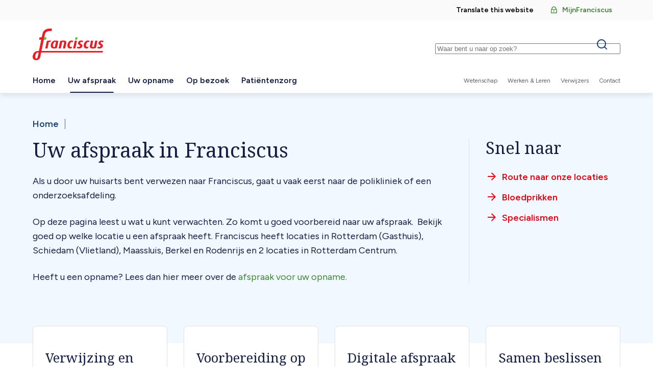

--- FILE ---
content_type: text/html; charset=UTF-8
request_url: https://www.franciscus.nl/uw-afspraak
body_size: 6132
content:
<!DOCTYPE html>
<html lang="nl" dir="ltr" prefix="og: https://ogp.me/ns#">
<head>
  <meta charset="utf-8" />
<meta name="description" content="Komt u naar Franciscus voor een afspraak? Lees wat u moet meenemen, waar u moet zijn en hoe u zich voorbereidt op uw bezoek aan ons ziekenhuis." />
<meta name="abstract" content="Komt u naar Franciscus voor een afspraak? Lees wat u moet meenemen, waar u moet zijn en hoe u zich voorbereidt op uw bezoek aan ons ziekenhuis." />
<meta property="og:site_name" content="Franciscus" />
<meta property="og:title" content="Uw afspraak" />
<meta name="theme-color" content="#f0f5fa" />
<meta name="Generator" content="Drupal 11 (https://www.drupal.org)" />
<meta name="MobileOptimized" content="width" />
<meta name="HandheldFriendly" content="true" />
<meta name="viewport" content="width=device-width, initial-scale=1.0" />
<link rel="canonical" href="https://www.franciscus.nl/uw-afspraak" />
<link rel="shortlink" href="https://www.franciscus.nl/node/251" />

    <title>Afspraak in Franciscus | Voorbereiding bezoek ziekenhuis</title>
    <link rel="stylesheet" media="all" href="/uploads/css/css_PcZGb_1WTDS3oUkAwFIre4ZSUlpWhsJSgw9MbjiVzOU.css?delta=0&amp;language=nl&amp;theme=franciscus&amp;include=eJxLzi9K1U8pKi1IzNFLzEqs0EkrSsxLzixOLi3WT8_JT0rMAQDlXQ0w" />
<link rel="stylesheet" media="all" href="/uploads/css/css__5Z3bC5FVk9HCk4JfGiMaVsTpJpbIAQxTaROX2wkxPA.css?delta=1&amp;language=nl&amp;theme=franciscus&amp;include=eJxLzi9K1U8pKi1IzNFLzEqs0EkrSsxLzixOLi3WT8_JT0rMAQDlXQ0w" />

      <script type="application/json" data-drupal-selector="drupal-settings-json">{"path":{"baseUrl":"\/","pathPrefix":"","currentPath":"node\/251","currentPathIsAdmin":false,"isFront":false,"currentLanguage":"nl"},"pluralDelimiter":"\u0003","suppressDeprecationErrors":true,"gtag":{"tagId":"","consentMode":false,"otherIds":[],"events":[],"additionalConfigInfo":[]},"ajaxPageState":{"libraries":"eJxdyFsKgCAQRuENiS4pfi-NxnjBcaB2X29RLwfOt0-0UCSoOOLuwYZ6J07bAjl68n-LA-cXqxmYoImRxcWpA2xfsdqGei6SUzRyyUrVeUi6AVaKL1o","theme":"franciscus","theme_token":null},"ajaxTrustedUrl":{"\/search":true},"gtm":{"tagId":null,"settings":{"data_layer":"dataLayer","include_environment":false},"tagIds":["GTM-PK5BJTB"]},"user":{"uid":0,"permissionsHash":"4777e9c9d3c6d786d8a8f8f0b99fd03c31eca7179539ee9b71cbace7de21a988"}}</script>
<script src="/uploads/js/js_08iFcuEnsnGOLnzDuW4Z61vS-bD22kRU59L9IGhPmSw.js?scope=header&amp;delta=0&amp;language=nl&amp;theme=franciscus&amp;include=eJxLK8rPK0nNS9FPz8lPSszRSc_PT89JjS9JTNdPBxLofL3ErMQKVMFcAHEmGbo"></script>
<script src="/modules/contrib/google_tag/js/gtag.js?t70226"></script>
<script src="/modules/contrib/google_tag/js/gtm.js?t70226"></script>


        <link rel="apple-touch-icon" href="/favicons/frontend/apple-touch-icon.png">
        <link rel="apple-touch-icon" sizes="57x57" href="/favicons/frontend/apple-touch-icon-57x57.png">
        <link rel="apple-touch-icon" sizes="60x60" href="/favicons/frontend/apple-touch-icon-60x60.png">
        <link rel="apple-touch-icon" sizes="72x72" href="/favicons/frontend/apple-touch-icon-72x72.png">
        <link rel="apple-touch-icon" sizes="76x76" href="/favicons/frontend/apple-touch-icon-76x76.png">
        <link rel="apple-touch-icon" sizes="114x114" href="/favicons/frontend/apple-touch-icon-114x114.png">
        <link rel="apple-touch-icon" sizes="120x120" href="/favicons/frontend/apple-touch-icon-120x120.png">
        <link rel="apple-touch-icon" sizes="152x152" href="/favicons/frontend/apple-touch-icon-152x152.png">
        <link rel="apple-touch-icon" sizes="167x167" href="/favicons/frontend/apple-touch-icon-167x167.png">
        <link rel="apple-touch-icon" sizes="180x180" href="/favicons/frontend/apple-touch-icon-180x180.png">
        <link rel="apple-touch-icon" sizes="1024x1024" href="/favicons/frontend/apple-touch-icon-1024x1024.png">
        <link rel="icon" type="image/x-icon" href="/favicons/frontend/favicon.ico"/>
        <link rel="icon" sizes="16x16" href="/favicons/frontend/favicon-16x16.png">
        <link rel="icon" sizes="32x32" href="/favicons/frontend/favicon-32x32.png">
        <link rel="icon" sizes="48x48" href="/favicons/frontend/favicon-48x48.png">
</head>
<body>
<a href="#main-content" class="visually-hidden focusable skip-link">Overslaan en naar de inhoud gaan</a>
<noscript><iframe src="https://www.googletagmanager.com/ns.html?id=GTM-PK5BJTB"
                  height="0" width="0" style="display:none;visibility:hidden"></iframe></noscript>

  <div class="dialog-off-canvas-main-canvas" data-off-canvas-main-canvas>
        <div id="state-navbar" hidden></div>
  <div id="state-search" hidden></div>


  <div  class="page page--without-side-menu page--navigation-page">
                <header class="page__header page-header">
          <div class="page-header__navbar region-navbar">
      <div class="region-navbar__navbar-close block-navbar-close">
    <a class="block-navbar-close__link" href="#">
      <span class="block-navbar-close__link-label">Sluit menu</span>
    </a>
  </div>

  <nav aria-labelledby="block-mainnavigation-title" id="block-mainnavigation" class="region-navbar__mainnavigation block-mainnavigation">
            
  <h2 id="block-mainnavigation-title" class="visually-hidden block-mainnavigation__title">Hoofdnavigatie</h2>
  

            

    
              <ul class="block-mainnavigation__menu">
                            <li class="block-mainnavigation__menu-item">
            <a href="/" title="Link naar de homepagina" class="block-mainnavigation__menu-item-link" data-drupal-link-system-path="&lt;front&gt;">Home</a>
                    </li>
                            <li class="block-mainnavigation__menu-item block-mainnavigation__menu-item--collapsed block-mainnavigation__menu-item--active-trail">
            <a href="/uw-afspraak" class="block-mainnavigation__menu-item-link is-active" data-drupal-link-system-path="node/251" aria-current="page">Uw afspraak</a>
                    </li>
                            <li class="block-mainnavigation__menu-item block-mainnavigation__menu-item--collapsed">
            <a href="/uw-opname" class="block-mainnavigation__menu-item-link" data-drupal-link-system-path="node/260">Uw opname</a>
                    </li>
                            <li class="block-mainnavigation__menu-item block-mainnavigation__menu-item--collapsed">
            <a href="/op-bezoek" class="block-mainnavigation__menu-item-link" data-drupal-link-system-path="node/261">Op bezoek</a>
                    </li>
                            <li class="block-mainnavigation__menu-item block-mainnavigation__menu-item--collapsed">
            <a href="/patientenzorg" class="block-mainnavigation__menu-item-link" data-drupal-link-system-path="node/63">Patiëntenzorg</a>
                    </li>
              </ul>
      


  </nav>
<nav aria-labelledby="block-topnavigation-title" id="block-topnavigation" class="region-navbar__topnavigation block-topnavigation">
            
  <h2 id="block-topnavigation-title" class="visually-hidden block-topnavigation__title">Top navigation</h2>
  

            

    
              <ul class="block-topnavigation__menu">
                            <li class="block-topnavigation__menu-item">
            <a href="/translate" class="block-topnavigation__menu-item-link" data-drupal-link-system-path="node/2352">Translate this website</a>
                    </li>
                            <li class="block-topnavigation__menu-item">
            <a href="https://mijn.franciscus.nl/Authentication/LoginSelector?Source=%2F" class="block-topnavigation__menu-item-link--lock block-topnavigation__menu-item-link">MijnFranciscus</a>
                    </li>
              </ul>
      


  </nav>
<nav aria-labelledby="block-secondary-navigation-title" id="block-secondary-navigation" class="region-navbar__secondary-navigation block-secondary-navigation">
            
  <h2 id="block-secondary-navigation-title" class="visually-hidden block-secondary-navigation__title">Secundaire navigatie</h2>
  

            

    
              <ul class="block-secondary-navigation__menu">
                            <li class="block-secondary-navigation__menu-item">
            <a href="/wetenschap" title="Wetenschap bij Franciscus" class="block-secondary-navigation__menu-item-link" data-drupal-link-system-path="node/1817">Wetenschap</a>
                    </li>
                            <li class="block-secondary-navigation__menu-item">
            <a href="https://werkenbij.franciscus.nl" class="block-secondary-navigation__menu-item-link">Werken &amp; Leren</a>
                    </li>
                            <li class="block-secondary-navigation__menu-item">
            <a href="https://verwijzers.franciscus.nl" class="block-secondary-navigation__menu-item-link">Verwijzers</a>
                    </li>
                            <li class="block-secondary-navigation__menu-item">
            <a href="/contact" title="Neem contact met ons op" class="block-secondary-navigation__menu-item-link" data-drupal-link-system-path="node/1281">Contact</a>
                    </li>
              </ul>
      


  </nav>

  </div>


          <div class="page-header__topbar region-topbar">
      
  <div id="block-sitebranding" class="region-topbar__sitebranding block-sitebranding">
    
        
          <a href="/" rel="home">
      <img src="/assets/themes/frontend/logo.svg" alt="Home" fetchpriority="high" />
    </a>
    </div>

  <div class="views-exposed-form region-topbar__sitesearch block-sitesearch" data-drupal-selector="views-exposed-form-site-search-results" id="block-sitesearch">
    
        
          <form region="topbar" action="/search" method="get" id="views-exposed-form-site-search-results" accept-charset="UTF-8" class="form-views-exposed-form">
  <div class="form-views-exposed-form__keys js-form-item js-form-type-textfield js-form-item-keys form-item form-item-keys form-type-textfield">
      <label for="edit-keys" class="form-item__label">Keywords</label>
          <input placeholder="Waar bent u naar op zoek?" data-drupal-selector="edit-keys" type="text" id="edit-keys" name="keys" value="" size="30" maxlength="128" class="form-text" />

        </div>
<div data-drupal-selector="edit-actions" class="form-actions js-form-wrapper form-wrapper" id="edit-actions">    <button data-drupal-selector="edit-submit-site-search" type="submit" id="edit-submit-site-search" value="Search" class="button js-form-submit form-submit">Search</button>
</div>


</form>

      </div>


  <nav class="region-topbar__states block-states">
    <a class="block-states__link block-states__link--back" href="#" hidden>
      <span class="block-states__link-label">Terug</span>
    </a>

    <a class="block-states__link block-states__link--close" href="#">
      <span class="block-states__link-label">Zoeken</span>
    </a>

    <a class="block-states__link block-states__link--search" href="#state-search">
      <span class="block-states__link-label">Zoeken</span>
    </a>

    <a class="block-states__link block-states__link--navbar" href="#state-navbar">
      <span class="block-states__link-label">Menu</span>
    </a>
  </nav>
  </div>


        <a id="main-content" tabindex="-1"></a>          <div class="page-header__header region-header">
          
      </div>

      </header>
    
    
                <main class="page__body page-body">
          <div class="page-body__content-top region-content-top">
          
      </div>


          <div class="page-body__content region-content">
          
  <div id="block-messages" class="region-content__messages block-messages">
    
        
          <div data-drupal-messages-fallback class="hidden"></div>
      </div>

  <div id="block-breadcrumb" class="region-content__breadcrumb block-breadcrumb">
    
        
              <nav class="breadcrumb" aria-labelledby="breadcrumb">
          <h2 id="breadcrumb" class="breadcrumb__label">Kruimelpad</h2>
        <ol class="breadcrumb__list" itemscope itemtype="http://schema.org/BreadcrumbList">
          <li class="breadcrumb__item" itemprop="itemListElement" itemscope itemtype="http://schema.org/ListItem">
                  <a class="breadcrumb__item-link" href="/" data-mobile-prefix="Terug naar" itemprop="item"><span itemprop="name">Home</span></a>
                <meta itemprop="position" content="1" />
      </li>
        </ol>
  </nav>

      </div>

  <div id="block-header-node" class="region-content__header-node block-header-node">
    
        
          <div region="content" class="node-navigation-page-header">
              <div class="node-navigation-page-header__header">
                                                <div class="node-navigation-page-header__header-item paragraph-twofold-lane paragraph-twofold-lane--left paragraph-twofold-lane--blue">
          
    <div class="paragraph-twofold-lane__content">
                      <div class="paragraph-twofold-lane__col1">
                                                <div class="paragraph-twofold-lane__col1-item paragraph-text-partial">
          
    <div class="paragraph-text-partial__content">
                      <div class="paragraph-text-partial__body">
                                                
  <div class="paragraph-text-partial__body-item text-basic-html"><h1>Uw afspraak in Franciscus</h1><p>Als u door uw huisarts bent verwezen naar Franciscus, gaat u vaak eerst naar de polikliniek of een onderzoeksafdeling. &nbsp;</p><p>Op deze pagina leest u wat u kunt verwachten. Zo komt u goed voorbereid naar uw afspraak.&nbsp; Bekijk goed op welke locatie u een afspraak heeft. Franciscus heeft locaties in Rotterdam (Gasthuis), Schiedam (Vlietland), Maassluis, Berkel en Rodenrijs en 2 locaties in Rotterdam Centrum. &nbsp;</p><p>Heeft u een opname? Lees dan hier meer over de <a href="/uw-opname/voor-uw-opname" data-entity-type="node" data-entity-uuid="93ead2ce-5d74-426a-ab32-1c819d707532" data-entity-substitution="canonical" title="Voor uw opname">afspraak voor uw opname.</a>&nbsp;&nbsp;</p></div>
                  </div>

          </div>
  </div>

                  </div>
        <div class="paragraph-twofold-lane__col2">
                                                <div class="paragraph-twofold-lane__col2-item paragraph-text-partial">
          
    <div class="paragraph-text-partial__content">
                      <div class="paragraph-text-partial__body">
                                                
  <div class="paragraph-text-partial__body-item text-basic-html"><h2>Snel naar</h2>

<ul class="quick-links">
	<li><a data-entity-substitution="canonical" data-entity-type="node" data-entity-uuid="758273ad-66ee-4577-98bc-935485511f74" href="/contact/locaties-en-route" title="Locaties en route">Route naar onze locaties</a></li>
	<li><a data-entity-substitution="canonical" data-entity-type="node" data-entity-uuid="b3b75994-9185-47a4-ad8f-b9ea8815d11c" href="/bloedprikken" title="Bloedprikken">Bloedprikken</a></li>
	<li><a data-entity-substitution="canonical" data-entity-type="node" data-entity-uuid="d4c7d47e-4b02-4989-9cbd-71dd25665143" href="/patientenzorg/specialismen" title="Specialismen">Specialismen</a></li>
	<li>&nbsp;</li>
</ul></div>
                  </div>

          </div>
  </div>

                  </div>

          </div>
  </div>

                  </div>

  </div>

      </div>
<nav aria-labelledby="block-navigation-children-main-title" id="block-navigation-children-main" class="region-content__navigation-children-main block-navigation-children-main">
            
  <h2 id="block-navigation-children-main-title" class="visually-hidden block-navigation-children-main__title">Navigatiepagina blokken</h2>
  

            
  <ul bem_base="block-navigation-children-main__" class="menu menu-level-0">
                  
        <li  class="menu-item" >
          <h2 class="menu-item__title">Verwijzing en afspraak</h2>
                                
  
  <div class="menu_link_content menu-link-contentmain view-mode-default menu-dropdown menu-dropdown-0 menu-type-default">
              
      </div>



                    <a href="/uw-afspraak/verwijzing-en-afspraak-in-franciscus" class="menu-item__link">Bekijk verwijzing en afspraak</a>
        </li>
                        
        <li  class="menu-item" >
          <h2 class="menu-item__title">Voorbereiding op uw afspraak</h2>
                                
  
  <div class="menu_link_content menu-link-contentmain view-mode-default menu-dropdown menu-dropdown-0 menu-type-default">
              
      </div>



                    <a href="/uw-afspraak/voorbereiding-op-uw-afspraak-in-franciscus" class="menu-item__link">Bekijk voorbereiding op uw afspraak</a>
        </li>
                        
        <li  class="menu-item" >
          <h2 class="menu-item__title">Digitale afspraak</h2>
                                
  
  <div class="menu_link_content menu-link-contentmain view-mode-default menu-dropdown menu-dropdown-0 menu-type-default">
                      <div class="menu-link-content-main__link-description">
                                                                  Telefonische afspraak, beeldbellen en BeterDichtbij                  </div>

      </div>



                    <a href="/uw-afspraak/digitale-afspraak-in-franciscus" class="menu-item__link">Bekijk digitale afspraak</a>
        </li>
                        
        <li  class="menu-item" >
          <h2 class="menu-item__title">Samen beslissen</h2>
                                
  
  <div class="menu_link_content menu-link-contentmain view-mode-default menu-dropdown menu-dropdown-0 menu-type-default">
              
      </div>



                    <a href="/uw-afspraak/samen-beslissen" class="menu-item__link">Bekijk samen beslissen</a>
        </li>
                        
        <li  class="menu-item" >
          <h2 class="menu-item__title">MijnFranciscus patiëntenportaal</h2>
                                
  
  <div class="menu_link_content menu-link-contentmain view-mode-default menu-dropdown menu-dropdown-0 menu-type-default">
              
      </div>



                    <a href="/uw-afspraak/mijnfranciscus-patientenportaal" class="menu-item__link">Bekijk mijnfranciscus patiëntenportaal</a>
        </li>
                        
        <li  class="menu-item" >
          <h2 class="menu-item__title">Uw toestemming geven</h2>
                                
  
  <div class="menu_link_content menu-link-contentmain view-mode-default menu-dropdown menu-dropdown-0 menu-type-default">
              
      </div>



                    <a href="/uw-afspraak/uw-toestemming-regelen-in-mijnfranciscus" class="menu-item__link">Bekijk uw toestemming geven</a>
        </li>
                        
        <li  class="menu-item" >
          <h2 class="menu-item__title">Kosten en vergoeding</h2>
                                
  
  <div class="menu_link_content menu-link-contentmain view-mode-default menu-dropdown menu-dropdown-0 menu-type-default">
              
      </div>



                    <a href="/uw-afspraak/kosten-en-vergoeding" class="menu-item__link">Bekijk kosten en vergoeding</a>
        </li>
            </ul>


  </nav>

  <div id="block-primary-content" class="region-content__primary-content block-primary-content">
    
        
          <article class="node-navigation-page-full">
      
        

    <div class="node-navigation-page-full__content">
      
    </div>

      </article>

      </div>

      </div>

      </main>
    
    
                <footer class="page__footer page-footer">
        <div class="page-footer__footer region-footer">
      <nav aria-labelledby="block-mainnavigation-footer-title" id="block-mainnavigation-footer" class="region-footer__mainnavigation-footer block-mainnavigation-footer">
            
  <h2 id="block-mainnavigation-footer-title" class="visually-hidden block-mainnavigation-footer__title">Hoofdnavigatie (footer)</h2>
  

            

    
              <ul class="block-mainnavigation-footer__menu">
                            <li class="block-mainnavigation-footer__menu-item">
            <a href="/" title="Link naar de homepagina" class="block-mainnavigation-footer__menu-item-link" data-drupal-link-system-path="&lt;front&gt;">Home</a>
                    </li>
                            <li class="block-mainnavigation-footer__menu-item block-mainnavigation-footer__menu-item--collapsed block-mainnavigation-footer__menu-item--active-trail">
            <a href="/uw-afspraak" class="block-mainnavigation-footer__menu-item-link is-active" data-drupal-link-system-path="node/251" aria-current="page">Uw afspraak</a>
                    </li>
                            <li class="block-mainnavigation-footer__menu-item block-mainnavigation-footer__menu-item--collapsed">
            <a href="/uw-opname" class="block-mainnavigation-footer__menu-item-link" data-drupal-link-system-path="node/260">Uw opname</a>
                    </li>
                            <li class="block-mainnavigation-footer__menu-item block-mainnavigation-footer__menu-item--collapsed">
            <a href="/op-bezoek" class="block-mainnavigation-footer__menu-item-link" data-drupal-link-system-path="node/261">Op bezoek</a>
                    </li>
                            <li class="block-mainnavigation-footer__menu-item block-mainnavigation-footer__menu-item--collapsed">
            <a href="/patientenzorg" class="block-mainnavigation-footer__menu-item-link" data-drupal-link-system-path="node/63">Patiëntenzorg</a>
                    </li>
              </ul>
      


  </nav>
<nav aria-labelledby="block-footernavigation-title" id="block-footernavigation" class="region-footer__footernavigation block-footernavigation">
            
  <h2 id="block-footernavigation-title" class="visually-hidden block-footernavigation__title">Footer navigation</h2>
  

            

    
              <ul class="block-footernavigation__menu">
                            <li class="block-footernavigation__menu-item">
            <a href="/disclaimer" class="block-footernavigation__menu-item-link" data-drupal-link-system-path="node/1873">Disclaimer</a>
                    </li>
                            <li class="block-footernavigation__menu-item">
            <a href="/cookiebeleid" class="block-footernavigation__menu-item-link" data-drupal-link-system-path="node/1875">Cookies</a>
                    </li>
                            <li class="block-footernavigation__menu-item">
            <a href="/clientenraad" class="block-footernavigation__menu-item-link" data-drupal-link-system-path="node/61">Cliëntenraad</a>
                    </li>
                            <li class="block-footernavigation__menu-item">
            <a href="/colofon" class="block-footernavigation__menu-item-link" data-drupal-link-system-path="node/1878">Colofon</a>
                    </li>
                            <li class="block-footernavigation__menu-item">
            <a href="/sitemap" class="block-footernavigation__menu-item-link">Sitemap</a>
                    </li>
                            <li class="block-footernavigation__menu-item">
            <a href="/over-franciscus" title="Over Franciscus" class="block-footernavigation__menu-item-link" data-drupal-link-system-path="node/1155">Over Franciscus</a>
                    </li>
              </ul>
      


  </nav>


  <div class="region-footer__socialnavigation block-social-footer">
    <span class="block-social-footer__label">
      Volg ons op:    </span>
    <ul class="block-social-footer__menu">
      <li class="block-social-footer__menu-item">
        <a title="Facebook" class="block-social-footer__menu-item-link block-social-footer__menu-item-link--facebook" href="https://www.facebook.com/Franciscuszorg" target="_blank">
          Facebook
        </a>
      </li>
      <li class="block-social-footer__menu-item">
        <a title="LinkedIn" class="block-social-footer__menu-item-link block-social-footer__menu-item-link--linkedin" href="https://www.linkedin.com/company/franciscus" target="_blank">
          LinkedIn
        </a>
      </li>
      <li class="block-social-footer__menu-item">
        <a title="X" class="block-social-footer__menu-item-link block-social-footer__menu-item-link--x" href="https://twitter.com/Franciscuszorg" target="_blank">
          Twitter
        </a>
      </li>
      <li class="block-social-footer__menu-item">
        <a title="YouTube" class="block-social-footer__menu-item-link block-social-footer__menu-item-link--youtube" href="https://www.youtube.com/channel/UCbsYtGuVIRGIAB9ttyT2DmA" target="_blank">
          YouTube
        </a>
      </li>
      <li class="block-social-footer__menu-item">
        <a title="Spotify" class="block-social-footer__menu-item-link block-social-footer__menu-item-link--spotify" href="https://open.spotify.com/show/1S67bsTHxt6yv6zrrqqRpi" target="_blank">
          Spotify
        </a>
      </li>
    </ul>
  </div>

  <div class="region-footer__back-to-top block-back-to-top">
    <a title="Terug naar boven" class="block-back-to-top__link" href="#main-content">
      Terug naar boven    </a>
  </div>
  </div>

      </footer>
    
      </div>

  </div>


<script src="/core/assets/vendor/jquery/jquery.min.js?v=4.0.0-rc.1"></script>
<script src="/uploads/js/js_SK2DCf--n5icGkjoPq8ndTLEHZcD0bAIFJ-ur_o0V6c.js?scope=footer&amp;delta=1&amp;language=nl&amp;theme=franciscus&amp;include=eJxLK8rPK0nNS9FPz8lPSszRSc_PT89JjS9JTNdPBxLofL3ErMQKVMFcAHEmGbo"></script>

</body>
</html>


--- FILE ---
content_type: image/svg+xml
request_url: https://www.franciscus.nl/assets/themes/frontend/logo.svg
body_size: 8716
content:
<svg width="491.973" height="219.68" viewBox="0 0 491.973 219.68" xmlns="http://www.w3.org/2000/svg"><defs><linearGradient x1="0" y1="0" x2="1" y2="0" gradientUnits="userSpaceOnUse" gradientTransform="scale(39.8632 -39.8632) rotate(9.375 71.124 37.138)" spreadMethod="pad" id="b"><stop offset="0" stop-color="#fff"/><stop offset="1" stop-color="#cbc9dd"/></linearGradient><linearGradient x1="0" y1="0" x2="1" y2="0" gradientUnits="userSpaceOnUse" gradientTransform="scale(39.8632 -39.8632) rotate(9.375 71.124 37.138)" spreadMethod="pad" id="d"><stop offset="0" stop-color="#ed1c24"/><stop offset="1" stop-color="#c82128"/></linearGradient><linearGradient x1="0" y1="0" x2="1" y2="0" gradientUnits="userSpaceOnUse" gradientTransform="scale(45.94513 -45.94513) rotate(9.375 155.223 42.561)" spreadMethod="pad" id="f"><stop offset="0" stop-color="#fff"/><stop offset="1" stop-color="#cbc9dd"/></linearGradient><linearGradient x1="0" y1="0" x2="1" y2="0" gradientUnits="userSpaceOnUse" gradientTransform="scale(45.94513 -45.94513) rotate(9.375 155.223 42.561)" spreadMethod="pad" id="h"><stop offset="0" stop-color="#ed1c24"/><stop offset="1" stop-color="#c82128"/></linearGradient><linearGradient x1="0" y1="0" x2="1" y2="0" gradientUnits="userSpaceOnUse" gradientTransform="matrix(-35.3196 4.46622 4.46622 35.3196 486.245 436.79)" spreadMethod="pad" id="j"><stop offset="0" stop-color="#fff"/><stop offset="1" stop-color="#cbc9dd"/></linearGradient><linearGradient x1="0" y1="0" x2="1" y2="0" gradientUnits="userSpaceOnUse" gradientTransform="matrix(-35.3196 4.46622 4.46622 35.3196 486.245 436.79)" spreadMethod="pad" id="l"><stop offset="0" stop-color="#ed1c24"/><stop offset="1" stop-color="#c82128"/></linearGradient><linearGradient x1="0" y1="0" x2="1" y2="0" gradientUnits="userSpaceOnUse" gradientTransform="scale(-41.90229 41.90229) rotate(11.072 -146.43 -64.586)" spreadMethod="pad" id="n"><stop offset="0" stop-color="#fff"/><stop offset="1" stop-color="#cbc9dd"/></linearGradient><linearGradient x1="0" y1="0" x2="1" y2="0" gradientUnits="userSpaceOnUse" gradientTransform="scale(-41.90229 41.90229) rotate(11.072 -146.43 -64.586)" spreadMethod="pad" id="p"><stop offset="0" stop-color="#ed1c24"/><stop offset="1" stop-color="#c82128"/></linearGradient><linearGradient x1="0" y1="0" x2="1" y2="0" gradientUnits="userSpaceOnUse" gradientTransform="scale(-41.90229 41.90229) rotate(11.072 -146.43 -64.586)" spreadMethod="pad" id="r"><stop offset="0" stop-color="#59c134"/><stop offset="1" stop-color="#4ca539"/></linearGradient><clipPath clipPathUnits="userSpaceOnUse" id="a"><path d="M303.613 400.332l-3.379.02h3.379v-.02"/></clipPath><clipPath clipPathUnits="userSpaceOnUse" id="c"><path d="M310.891 400.309l-7.278.023v.02h-3.379l-29.433.097 14.797 76.531 41.265.141-15.972-76.812"/></clipPath><clipPath clipPathUnits="userSpaceOnUse" id="e"><path d="M446.77 1070.97l-22.75.07h22.761l-.011-.07m24.867 121.46h-23.016l23.031.06-.015-.06"/></clipPath><clipPath clipPathUnits="userSpaceOnUse" id="g"><path d="M446.781 1071.04H424.02l-22.438.07 23.699 121.25 23.34.07h23.016l-24.856-121.39"/></clipPath><clipPath clipPathUnits="userSpaceOnUse" id="i"><path d="M482.969 400.129l-40.301.18h40.34l-.039-.18"/></clipPath><clipPath clipPathUnits="userSpaceOnUse" id="k"><path d="M483.008 400.309h-40.34l15.645 76.812h41.062l-16.367-76.812"/></clipPath><clipPath clipPathUnits="userSpaceOnUse" id="m"><path d="M623.906 1070.95l-22.699.09h22.719l-.02-.09"/></clipPath><clipPath clipPathUnits="userSpaceOnUse" id="o"><path d="M595.27 1152.21l8.316 40.22h.164c-2.758-12.99-5.586-26.42-8.48-40.22"/></clipPath><clipPath clipPathUnits="userSpaceOnUse" id="q"><path d="M623.926 1071.04h-22.719l-22.699.09 16.762 81.08c2.894 13.8 5.722 27.23 8.48 40.22h45.996l-25.82-121.39"/></clipPath></defs><path d="M204.447 93.805c1.89-.596 4.284-1.099 6.776-1.099 4.882 0 6.78 2.294 6.78 5.284 0 .7-.103 1.396-.302 2.195l-7.674 37.574h15.447l7.678-36.879c.297-1.494.494-2.89.494-4.283 0-8.073-5.778-13.552-20.229-13.552-9.171 0-17.342 1.59-23.123 3.984l-10.565 50.73h15.546l9.172-43.954M98.004 87.029L87.44 137.76h15.545l9.074-43.954c2.59-1.099 6.578-.997 10.264.396l5.087-10.859c-2.097-.201-3.792-.297-6.38-.297-9.667 0-17.445 1.59-23.026 3.984m47.348 12.953c2.888-5.18 6.776-7.971 11.46-7.971 2.292 0 3.79.497 4.587.9l-7.178 35.083c-1.198.498-2.994.893-5.185.893-5.78 0-8.369-3.687-8.369-10.262 0-5.883 1.888-13.557 4.685-18.643m-20.036 18.742c0 12.46 7.974 20.033 22.124 20.033 9.273 0 15.948-1.695 20.833-3.99l9.867-47.738c-3.886-2.291-11.06-3.984-18.839-3.984-11.457 0-19.828 3.984-25.511 10.856-5.284 6.482-8.474 16.351-8.474 24.823m133.346 20.033c6.177 0 10.762-1.791 13.354-3.99l-1.3-9.567c-1.492 1.099-4.481 2.094-7.273 2.094-4.284 0-6.977-3.49-6.977-10.068 0-5.177 1.696-12.158 4.289-16.645 2.79-4.885 6.474-7.174 10.562-7.174 2.49 0 4.584.994 5.581 1.796l4.987-8.174c-1.797-1.794-6.88-3.984-12.964-3.984-7.77 0-15.343 3.786-20.726 11.356-4.486 6.383-7.478 15.851-7.478 23.726 0 12.656 7.478 20.63 17.945 20.63M36.339 191.035c-2.25 11.001-4.1 17.374-10.602 17.374-4.831 0-8.207-4.211-8.207-11.716 0-6.72 2.154-15.483 5.347-21.29 3.298-5.915 7.737-9.102 13.087-9.102h4.517v.006h.97c-3.154 15.157-4.32 20.862-5.112 24.728m49.802-155.09c3.61-12.865 19.557-18.653 29.729-18.653h14.596L133.966 0H115.87C97.18 0 75.248 10.743 69.488 31.275c-1.358 4.846-3.732 15.679-6.591 29.418H47.564l-3.366 16.185H59.57c-5.347 26.288-11.54 57.71-15.99 79.187h-4.773c-13.086 0-22.644 4.55-29.132 12.397C3.643 175.862 0 187.132 0 196.803c0 14.228 9.105 22.877 25.262 22.877 11.643 0 23.982-5.513 28.078-25.537 2.052-10.03 1.987-9.714 5.68-27.836h426.456l2.088-10.242H61.107C68.7 118.587 82.222 49.908 86.14 35.945m375.925 91.945c-3.988 0-7.276-1.193-8.97-2.49l-5.78 9.368c2.983 2.198 8.869 3.989 14.95 3.989 16.046 0 24.215-9.666 24.215-20.033 0-12.161-15.243-11.362-15.243-18.742 0-3.987 3.385-6.976 7.671-6.976 3.192 0 6.179 1.098 7.775 2.294l5.281-8.27c-3.687-2.496-8.465-3.985-14.552-3.985-13.754 0-21.428 9.463-21.428 18.838 0 12.458 14.257 11.06 14.257 18.536 0 3.883-3.192 7.471-8.176 7.471m-166.036 9.87l11.062-53.726h-15.45l-10.984 53.725h15.372m119.994.998c9.27 0 17.442-1.594 22.529-3.99l10.565-50.733H433.57l-8.969 43.16c-1.696.696-3.79 1.1-6.581 1.1-4.781 0-6.276-2.198-6.276-4.987 0-.8.196-1.693.396-2.591l7.573-36.682h-15.549l-7.474 35.588c-.398 1.89-.495 3.786-.495 5.38 0 9.37 6.579 13.755 19.83 13.755m-95.78-10.867c-3.985 0-7.28-1.193-8.972-2.49l-5.778 9.368c2.989 2.198 8.869 3.989 14.953 3.989 16.043 0 24.215-9.666 24.215-20.033 0-12.161-15.248-11.362-15.248-18.742 0-3.987 3.391-6.976 7.675-6.976 3.188 0 6.182 1.098 7.77 2.294l5.29-8.27c-3.69-2.496-8.474-3.985-14.557-3.985-13.752 0-21.427 9.463-21.427 18.838 0 12.458 14.252 11.06 14.252 18.536 0 3.883-3.19 7.471-8.173 7.471m51.623 10.867c6.18 0 10.766-1.791 13.357-3.99l-1.295-9.567c-1.495 1.099-4.486 2.094-7.281 2.094-4.281 0-6.97-3.49-6.97-10.068 0-5.177 1.689-12.158 4.283-16.645 2.79-4.885 6.479-7.174 10.567-7.174 2.489 0 4.584.994 5.58 1.796l4.982-8.174c-1.794-1.794-6.877-3.984-12.956-3.984-7.775 0-15.35 3.786-20.727 11.356-4.49 6.383-7.483 15.851-7.483 23.726 0 12.656 7.483 20.63 17.943 20.63" fill="#ed1c24"/><path d="M80.498 60.693a3002.79 3002.79 0 00-3.38 16.185H92.63l3.233-16.185H80.498m228.114 16.185h-15.485l3.366-16.185h15.353l-3.234 16.185" fill="#59c134"/><g clip-path="url(#a)" transform="matrix(.13333 0 0 -.13333 0 219.68)"><path d="M303.613 400.332l-3.379.02h3.379v-.02" fill="url(#b)"/></g><g clip-path="url(#c)" transform="matrix(.13333 0 0 -.13333 0 219.68)"><path d="M310.891 400.309l-7.278.023v.02h-3.379l-29.433.097 14.797 76.531 41.265.141-15.972-76.812" fill="url(#d)"/></g><g clip-path="url(#e)" transform="matrix(.13333 0 0 -.13333 0 219.68)"><path d="M446.77 1070.97l-22.75.07h22.761l-.011-.07m24.867 121.46h-23.016l23.031.06-.015-.06" fill="url(#f)"/></g><g clip-path="url(#g)" transform="matrix(.13333 0 0 -.13333 0 219.68)"><path d="M446.781 1071.04H424.02l-22.438.07 23.699 121.25 23.34.07h23.016l-24.856-121.39" fill="url(#h)"/></g><g clip-path="url(#i)" transform="matrix(.13333 0 0 -.13333 0 219.68)"><path d="M482.969 400.129l-40.301.18h40.34l-.039-.18" fill="url(#j)"/></g><g clip-path="url(#k)" transform="matrix(.13333 0 0 -.13333 0 219.68)"><path d="M483.008 400.309h-40.34l15.645 76.812h41.062l-16.367-76.812" fill="url(#l)"/></g><g clip-path="url(#m)" transform="matrix(.13333 0 0 -.13333 0 219.68)"><path d="M623.906 1070.95l-22.699.09h22.719l-.02-.09" fill="url(#n)"/></g><g clip-path="url(#o)" transform="matrix(.13333 0 0 -.13333 0 219.68)"><path d="M595.27 1152.21l8.316 40.22h.164c-2.758-12.99-5.586-26.42-8.48-40.22" fill="url(#p)"/></g><g clip-path="url(#q)" transform="matrix(.13333 0 0 -.13333 0 219.68)"><path d="M623.926 1071.04h-22.719l-22.699.09 16.762 81.08c2.894 13.8 5.722 27.23 8.48 40.22h45.996l-25.82-121.39" fill="url(#r)"/></g></svg>